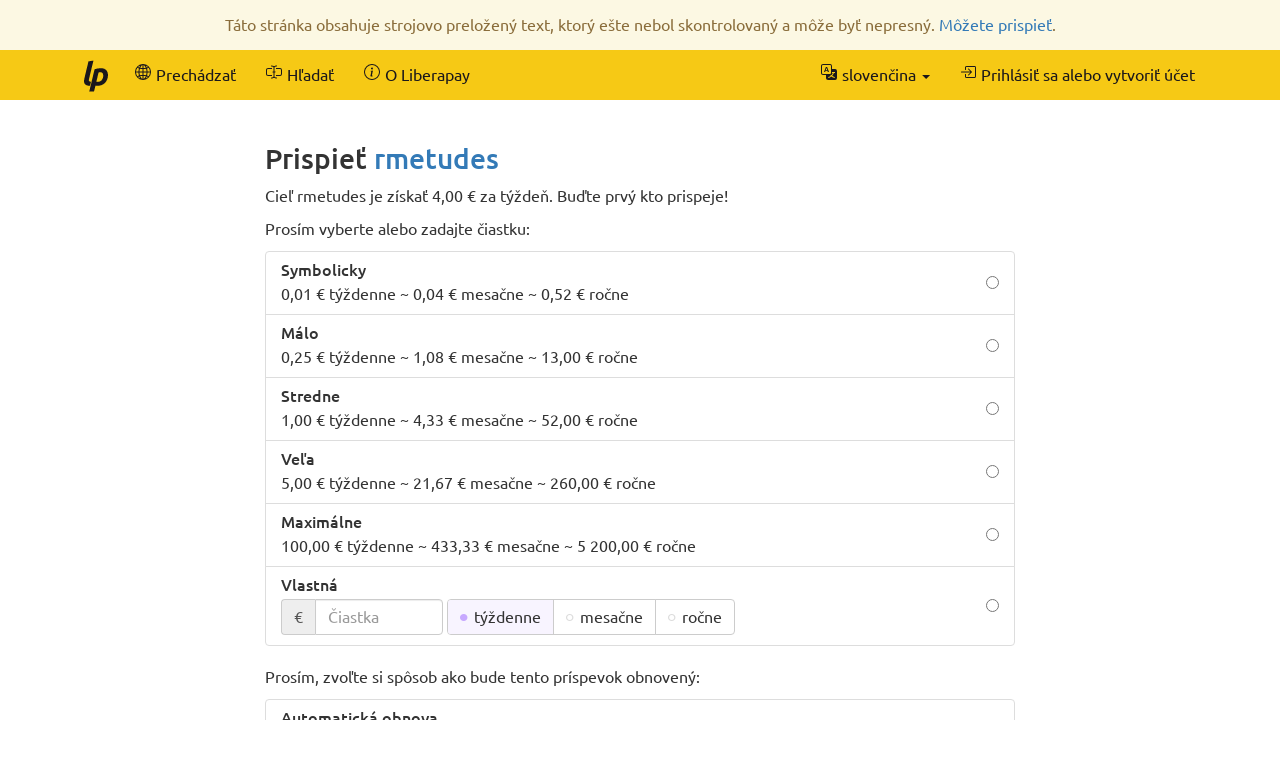

--- FILE ---
content_type: text/html; charset=UTF-8
request_url: https://sk.liberapay.com/rmetudes/donate
body_size: 7482
content:
<!DOCTYPE html>
<html lang="sk">
<head prefix="og: http://ogp.me/ns#">
    <meta name="robots" content="noindex,nofollow" />
    <meta property="og:title" content="Prispejte na rmetudes prostredníctvom Liberapay">
    <meta property="og:type" content="profile">
    <meta property="og:url" content="https://sk.liberapay.com/rmetudes">
    <meta property="og:image" content="https://todon.nl/system/accounts/avatars/000/238/401/original/84fe1e9a7674e409.png">
    <meta property="og:site_name" content="Liberapay">
    <meta name="twitter:card" content="summary">
    <meta name="twitter:site" content="@liberapay">

    <meta property="og:description"
          content="Podporte prácu rmetudes opakovaným príspevkom.">
    <title>Prispejte na rmetudes prostredníctvom Liberapay</title>
    <meta name="viewport" content="width=device-width, initial-scale=1.0">
    <link rel="icon" href="https://liberapay.com/assets/liberapay/icon-v2_black.16.png?etag=.wZt5I4nZtUhMZQ5YegTNnA~~" type="image/png">
    <link rel="apple-touch-icon" href="https://liberapay.com/assets/liberapay/icon-v2_black-on-yellow.200.png?etag=.KRU9oDkj1mlMXWqrHpaKQA~~">
    <link rel="stylesheet" href="https://liberapay.com/assets/bootstrap/css/bootstrap.css?etag=.QF5-y8SXOVcNb2niAR7AgQ~~">
    <link rel="stylesheet" href="https://liberapay.com/assets/fonts.css?etag=.74A4YDsikXXAnCcwkxHRkA~~" type="text/css">
    <link rel="stylesheet" href="https://liberapay.com/assets/base.css?etag=.1gMOatvRPdIt3Tsn7sGtpQ~~" type="text/css">
        <link rel="alternate" hreflang="x-default" href="https://liberapay.com/rmetudes/donate" />
            <link rel="alternate" hreflang="ca" href="https://ca.liberapay.com/rmetudes/donate" />
            <link rel="alternate" hreflang="da" href="https://da.liberapay.com/rmetudes/donate" />
            <link rel="alternate" hreflang="de" href="https://de.liberapay.com/rmetudes/donate" />
            <link rel="alternate" hreflang="en" href="https://en.liberapay.com/rmetudes/donate" />
            <link rel="alternate" hreflang="es" href="https://es.liberapay.com/rmetudes/donate" />
            <link rel="alternate" hreflang="eo" href="https://eo.liberapay.com/rmetudes/donate" />
            <link rel="alternate" hreflang="fr" href="https://fr.liberapay.com/rmetudes/donate" />
            <link rel="alternate" hreflang="ga" href="https://ga.liberapay.com/rmetudes/donate" />
            <link rel="alternate" hreflang="id" href="https://id.liberapay.com/rmetudes/donate" />
            <link rel="alternate" hreflang="it" href="https://it.liberapay.com/rmetudes/donate" />
            <link rel="alternate" hreflang="hu" href="https://hu.liberapay.com/rmetudes/donate" />
            <link rel="alternate" hreflang="ms" href="https://ms.liberapay.com/rmetudes/donate" />
            <link rel="alternate" hreflang="nl" href="https://nl.liberapay.com/rmetudes/donate" />
            <link rel="alternate" hreflang="nb" href="https://nb.liberapay.com/rmetudes/donate" />
            <link rel="alternate" hreflang="pl" href="https://pl.liberapay.com/rmetudes/donate" />
            <link rel="alternate" hreflang="pt" href="https://pt.liberapay.com/rmetudes/donate" />
            <link rel="alternate" hreflang="ro" href="https://ro.liberapay.com/rmetudes/donate" />
            <link rel="alternate" hreflang="sk" href="https://sk.liberapay.com/rmetudes/donate" />
            <link rel="alternate" hreflang="fi" href="https://fi.liberapay.com/rmetudes/donate" />
            <link rel="alternate" hreflang="sv" href="https://sv.liberapay.com/rmetudes/donate" />
            <link rel="alternate" hreflang="tr" href="https://tr.liberapay.com/rmetudes/donate" />
            <link rel="alternate" hreflang="cs" href="https://cs.liberapay.com/rmetudes/donate" />
            <link rel="alternate" hreflang="el" href="https://el.liberapay.com/rmetudes/donate" />
            <link rel="alternate" hreflang="ru" href="https://ru.liberapay.com/rmetudes/donate" />
            <link rel="alternate" hreflang="uk" href="https://uk.liberapay.com/rmetudes/donate" />
            <link rel="alternate" hreflang="zh-hans" href="https://zh-hans.liberapay.com/rmetudes/donate" />
            <link rel="alternate" hreflang="zh-hant" href="https://zh-hant.liberapay.com/rmetudes/donate" />
            <link rel="alternate" hreflang="ja" href="https://ja.liberapay.com/rmetudes/donate" />
            <link rel="alternate" hreflang="ko" href="https://ko.liberapay.com/rmetudes/donate" />
    <meta name="theme-color" content="#f6c915">
</head>
<body>

    <nav class="navbar navbar-liberapay navbar-static-top navbar-collapse"
         id="navbar">
        <div class="container">
            <ul class="nav navbar-nav pull-right navbar-always">
                <li class="collapsed">
                    <a role="button" class="collapsed" data-toggle="collapse"
                       data-target="#navbar-liberapay-collapse" data-parent="#navbar"
                       aria-expanded="false">
                        <span class="sr-only">Prepnúť navigáciu</span>
                                <span aria-hidden="true" ><svg class="icon icon-16"><use xlink:href="/assets/icons.svg?etag=.ph_WoXJMP5d_eJsM0dDKLw~~#list"/></svg></span>

                    </a>
                </li>
<li class="dropdown dropdown-hover locale">
    <button class="dropdown-toggle navbar-btn" type="button"
            data-toggle="dropdown"
            title="Prepnúť do iného jazyka">
                <span aria-hidden="true" ><svg class="icon icon-16"><use xlink:href="/assets/icons.svg?etag=.ph_WoXJMP5d_eJsM0dDKLw~~#translate"/></svg></span>

        <span class="text">slovenčina</span>
        <span class="caret"></span>
    </button>
    <ul class="dropdown-menu dropdown-menu-right">
        <li             ><a href="https://ca.liberapay.com/rmetudes/donate" rel="alternate" hreflang="ca"
                ><span lang="ca">Català</span></a></li>
        <li             ><a href="https://da.liberapay.com/rmetudes/donate" rel="alternate" hreflang="da"
                ><span lang="da">Dansk</span></a></li>
        <li             ><a href="https://de.liberapay.com/rmetudes/donate" rel="alternate" hreflang="de"
                ><span lang="de">Deutsch</span></a></li>
        <li             ><a href="https://en.liberapay.com/rmetudes/donate" rel="alternate" hreflang="en"
                ><span lang="en">English</span></a></li>
        <li             ><a href="https://es.liberapay.com/rmetudes/donate" rel="alternate" hreflang="es"
                ><span lang="es">Español</span></a></li>
        <li             ><a href="https://eo.liberapay.com/rmetudes/donate" rel="alternate" hreflang="eo"
                ><span lang="eo">Esperanto</span></a></li>
        <li             ><a href="https://fr.liberapay.com/rmetudes/donate" rel="alternate" hreflang="fr"
                ><span lang="fr">Français</span></a></li>
        <li             ><a href="https://ga.liberapay.com/rmetudes/donate" rel="alternate" hreflang="ga"
                ><span lang="ga">Gaeilge</span></a></li>
        <li             ><a href="https://id.liberapay.com/rmetudes/donate" rel="alternate" hreflang="id"
                ><span lang="id">Indonesia</span></a></li>
        <li             ><a href="https://it.liberapay.com/rmetudes/donate" rel="alternate" hreflang="it"
                ><span lang="it">Italiano</span></a></li>
        <li             ><a href="https://hu.liberapay.com/rmetudes/donate" rel="alternate" hreflang="hu"
                ><span lang="hu">Magyar</span></a></li>
        <li             ><a href="https://ms.liberapay.com/rmetudes/donate" rel="alternate" hreflang="ms"
                ><span lang="ms">Melayu</span> &nbsp; <small>(4 % strojový preklad)</small></a></li>
        <li             ><a href="https://nl.liberapay.com/rmetudes/donate" rel="alternate" hreflang="nl"
                ><span lang="nl">Nederlands</span></a></li>
        <li             ><a href="https://nb.liberapay.com/rmetudes/donate" rel="alternate" hreflang="nb"
                ><span lang="nb">Norsk bokmål</span> &nbsp; <small>(20 % strojový preklad)</small></a></li>
        <li             ><a href="https://pl.liberapay.com/rmetudes/donate" rel="alternate" hreflang="pl"
                ><span lang="pl">Polski</span></a></li>
        <li             ><a href="https://pt.liberapay.com/rmetudes/donate" rel="alternate" hreflang="pt"
                ><span lang="pt">Português</span></a></li>
        <li             ><a href="https://ro.liberapay.com/rmetudes/donate" rel="alternate" hreflang="ro"
                ><span lang="ro">Română</span> &nbsp; <small>(1 % zatiaľ nepreložené)</small></a></li>
        <li  class="active"             ><a href="https://sk.liberapay.com/rmetudes/donate" rel="alternate" hreflang="sk"
                ><span lang="sk">Slovenčina</span> &nbsp; <small>(4 % strojový preklad)</small></a></li>
        <li             ><a href="https://fi.liberapay.com/rmetudes/donate" rel="alternate" hreflang="fi"
                ><span lang="fi">Suomi</span> &nbsp; <small>(6 % strojový preklad)</small></a></li>
        <li             ><a href="https://sv.liberapay.com/rmetudes/donate" rel="alternate" hreflang="sv"
                ><span lang="sv">Svenska</span> &nbsp; <small>(2 % strojový preklad)</small></a></li>
        <li             ><a href="https://tr.liberapay.com/rmetudes/donate" rel="alternate" hreflang="tr"
                ><span lang="tr">Türkçe</span></a></li>
        <li             ><a href="https://cs.liberapay.com/rmetudes/donate" rel="alternate" hreflang="cs"
                ><span lang="cs">Čeština</span></a></li>
        <li             ><a href="https://el.liberapay.com/rmetudes/donate" rel="alternate" hreflang="el"
                ><span lang="el">Ελληνικά</span> &nbsp; <small>(5 % strojový preklad)</small></a></li>
        <li             ><a href="https://ru.liberapay.com/rmetudes/donate" rel="alternate" hreflang="ru"
                ><span lang="ru">Русский</span> &nbsp; <small>(4 % strojový preklad)</small></a></li>
        <li             ><a href="https://uk.liberapay.com/rmetudes/donate" rel="alternate" hreflang="uk"
                ><span lang="uk">Українська</span> &nbsp; <small>(2 % strojový preklad)</small></a></li>
        <li             ><a href="https://zh-hans.liberapay.com/rmetudes/donate" rel="alternate" hreflang="zh-hans"
                ><span lang="zh-hans">中文 (简体)</span></a></li>
        <li             ><a href="https://zh-hant.liberapay.com/rmetudes/donate" rel="alternate" hreflang="zh-hant"
                ><span lang="zh-hant">中文 (繁體)</span> &nbsp; <small>(8 % strojový preklad)</small></a></li>
        <li             ><a href="https://ja.liberapay.com/rmetudes/donate" rel="alternate" hreflang="ja"
                ><span lang="ja">日本語</span></a></li>
        <li             ><a href="https://ko.liberapay.com/rmetudes/donate" rel="alternate" hreflang="ko"
                ><span lang="ko">한국어</span> &nbsp; <small>(30 % strojový preklad)</small></a></li>
        <li role="separator" class="divider"></li>
        <li><a href="https://hosted.weblate.org/engage/liberapay/?utm_source=liberapay-navbar"
               target="_blank" rel="noopener noreferrer"
               >        <span aria-hidden="true" ><svg class="icon icon-16"><use xlink:href="/assets/icons.svg?etag=.ph_WoXJMP5d_eJsM0dDKLw~~#box-arrow-up-right"/></svg></span>
&nbsp;Pomôžte nám prekladať Liberapay</a></li>
    </ul>
</li>
                <li>    <form action="/sign-in" method="GET" >
        <button class="navbar-btn" name="back_to" value="/rmetudes/donate">        <span aria-hidden="true" ><svg class="icon icon-16"><use xlink:href="/assets/icons.svg?etag=.ph_WoXJMP5d_eJsM0dDKLw~~#box-arrow-in-right"/></svg></span>
<span class="text">Prihlásiť sa alebo vytvoriť účet</span>
        </button>
    </form>
</li>
            </ul>
            <div class="collapse navbar-collapse navbar-left" id="navbar-liberapay-collapse">
            <ul class="nav navbar-nav">
                <li class="hidden-xs">
                    <a class="navbar-brand" href="/">        <span aria-hidden="true"  title="Hlavná stránka"><svg class="icon icon-32"><use xlink:href="/assets/icons.svg?etag=.ph_WoXJMP5d_eJsM0dDKLw~~#liberapay"/></svg></span>
        <span class="sr-only">Hlavná stránka</span>
</a></li>
                <li class="visible-xs">
                    <a href="/">        <span aria-hidden="true" ><svg class="icon icon-16"><use xlink:href="/assets/icons.svg?etag=.ph_WoXJMP5d_eJsM0dDKLw~~#house"/></svg></span>
 <span>Hlavná stránka</span></a></li>
                        <li>
                <div class="dropdown dropdown-hover">
                    <a class="dropdown-toggle navbar-btn "
                       href="/explore" data-toggle="dropdown" aria-expanded="true">
                                <span aria-hidden="true" ><svg class="icon icon-16"><use xlink:href="/assets/icons.svg?etag=.ph_WoXJMP5d_eJsM0dDKLw~~#globe2"/></svg></span>

                        <span>Prechádzať</span>
                    </a>
                        <ul class="dropdown-menu">            <li>
                <a href="/explore/"> Prehľad</a>
        </li>
        <li>
                <a href="/explore/recipients"> Príjemcovia</a>
        </li>
        <li>
                <a href="/explore/hopefuls"> Nádejných</a>
        </li>
        <li>
                <a href="/explore/pledges"> Neprivlastnené príspevky</a>
        </li>
        <li>
                <a href="/explore/repositories"> Repozitáre</a>
        </li>
        <li>
                <a href="/explore/elsewhere"> Sociálne siete</a>
        </li>

</ul>
                </div>
        </li>
        <li>
                <div class="dropdown dropdown-hover">
                    <a class="dropdown-toggle navbar-btn dropdown-toggle-form"
                       href="/search" data-toggle="dropdown" aria-expanded="true">
                                <span aria-hidden="true" ><svg class="icon icon-16"><use xlink:href="/assets/icons.svg?etag=.ph_WoXJMP5d_eJsM0dDKLw~~#input-cursor-text"/></svg></span>

                        <span>Hľadať</span>
                    </a>
                        <div class="dropdown-menu" role="search">    <form action="/search" class="search" method="get">
        <div class="form-group">
            <div class="input-group">
                <input type="text" name="q" class="form-control search"
                       placeholder="Hľadať na Liberapay"
                       value=""
                       
 autocomplete="off"  />
                <div class="input-group-btn">
                    <button class="btn btn-default">Odoslať</button>
                </div>
            </div>
        </div>
    </form>
</div>
                </div>
        </li>
        <li>
                <div class="dropdown dropdown-hover">
                    <a class="dropdown-toggle navbar-btn "
                       href="/about" data-toggle="dropdown" aria-expanded="true">
                                <span aria-hidden="true" ><svg class="icon icon-16"><use xlink:href="/assets/icons.svg?etag=.ph_WoXJMP5d_eJsM0dDKLw~~#info-circle"/></svg></span>

                        <span>O Liberapay</span>
                    </a>
                        <ul class="dropdown-menu">            <li>
                <a href="/about/"> Predstavenie</a>
        </li>
        <li>
                <a href="/about/use-cases"> Prípady použitia</a>
        </li>
        <li>
                <a href="/about/faq"> Časté otázky</a>
        </li>
        <li>
                <a href="/about/global"> Globálny</a>
        </li>
        <li>
                <a href="/about/payment-processors"> Platobné systémy</a>
        </li>
        <li>
                <a href="/about/teams"> Tímy</a>
        </li>
        <li>
                <a href="/about/stats"> Štatistiky</a>
        </li>
        <li>
                <a href="/about/legal"> Právne informácie</a>
        </li>
        <li>
                <a href="/about/privacy"> Súkromie</a>
        </li>
        <li>
                <a href="/about/feeds"> Sledujte nás</a>
        </li>
        <li>
                <a href="/about/contact"> Kontakt</a>
        </li>
        <li>
                <a href="/about/security"> Bezpečnosť</a>
        </li>
        <li>
                <a href="/about/logos"> Logá</a>
        </li>

</ul>
                </div>
        </li>

            </ul>
            </div>
        </div>
    </nav>

    <div id="main">
        <div class="container">
            <div id="subnav"></div>
<div class="row">
<div class="col-md-10 col-md-offset-1 col-lg-8 col-lg-offset-2">
    <h2>Prispieť <a href="/rmetudes">rmetudes</a></h2>

            <p>Cieľ rmetudes je získať 4,00 € za týždeň. Buďte prvý kto prispeje!</p>
            <p>Prosím vyberte alebo zadajte čiastku:</p>
    <form action="/~1673286/tip" method="POST" class="your-tip">
        <input type="hidden" name="csrf_token" value="kICSTgSHKevcoddKCrLe-uV4LAcOLtEK" />
        <input type="hidden" name="currency" value="EUR" />
        <div class="form-group">
                <ul class="list-group radio-group">
        <li class="list-group-item">
        <label>
            <input type="radio" name="selected_amount" value="0.01"
                    />
            <div class="radio-label">
                <h5 class="list-group-item-heading">Symbolicky</h5>
                <p class="list-group-item-text">0,01 € týždenne ~ 0,04 € mesačne ~ 0,52 € ročne</p>
            </div>
        </label>
        </li>
        <li class="list-group-item">
        <label>
            <input type="radio" name="selected_amount" value="0.25"
                    />
            <div class="radio-label">
                <h5 class="list-group-item-heading">Málo</h5>
                <p class="list-group-item-text">0,25 € týždenne ~ 1,08 € mesačne ~ 13,00 € ročne</p>
            </div>
        </label>
        </li>
        <li class="list-group-item">
        <label>
            <input type="radio" name="selected_amount" value="1.00"
                    />
            <div class="radio-label">
                <h5 class="list-group-item-heading">Stredne</h5>
                <p class="list-group-item-text">1,00 € týždenne ~ 4,33 € mesačne ~ 52,00 € ročne</p>
            </div>
        </label>
        </li>
        <li class="list-group-item">
        <label>
            <input type="radio" name="selected_amount" value="5.00"
                    />
            <div class="radio-label">
                <h5 class="list-group-item-heading">Veľa</h5>
                <p class="list-group-item-text">5,00 € týždenne ~ 21,67 € mesačne ~ 260,00 € ročne</p>
            </div>
        </label>
        </li>
        <li class="list-group-item">
        <label>
            <input type="radio" name="selected_amount" value="100.00"
                    />
            <div class="radio-label">
                <h5 class="list-group-item-heading">Maximálne</h5>
                <p class="list-group-item-text">100,00 € týždenne ~ 433,33 € mesačne ~ 5 200,00 € ročne</p>
            </div>
        </label>
        </li>
        <li class="list-group-item">
        <label>
            <input type="radio" id="custom-amount-radio" name="selected_amount" value="custom" required
                    />
            <div class="radio-label">
                <h5 class="list-group-item-heading">Vlastná</h5>
                    <div class="form-inline inline-block">
        <div class="input-group">
            <div class="input-group-addon">€</div>
            <input type="hidden" name="currency" value="EUR" />
            <input type="tel" inputmode="decimal" name="amount" id="amount" placeholder="Čiastka"
                   class="amount form-control"
                   data-required-if-checked="#custom-amount-radio"
                   value=""
                    />
        </div>
        <div class="btn-group btn-group-radio">
                <label class="btn btn-default">
                    <input type="radio" name="period" value="weekly" checked />
                    <div class="btn-text">týždenne</div>
                </label>
                <label class="btn btn-default">
                    <input type="radio" name="period" value="monthly"  />
                    <div class="btn-text">mesačne</div>
                </label>
                <label class="btn btn-default">
                    <input type="radio" name="period" value="yearly"  />
                    <div class="btn-text">ročne</div>
                </label>
        </div>
    </div>

            </div>
        </label>
        </li>
    </ul>
    <p>Prosím, zvoľte si spôsob ako bude tento príspevok obnovený:</p>
    <ul class="list-group radio-group">
        <li class="list-group-item">
        <label>
            <input type="radio" name="renewal_mode" value="2" required
                    />
            <div class="radio-label">
                <h5 class="list-group-item-heading">Automatická obnova</h5>
                <p class="list-group-item-text">Pokúsime sa automaticky zaúčtovať príspevok cez kartu alebo bankový účet. Budeme vás informovať najmenej dva dni vopred.</p>
            </div>
        </label>
        </li>
        <li class="list-group-item">
        <label>
            <input type="radio" name="renewal_mode" value="1" required
                    />
            <div class="radio-label">
                <h5 class="list-group-item-heading">Manuálna obnova</h5>
                <p class="list-group-item-text">Cez email vám bude odoslaná pripomienka k obnoveniu príspevku.</p>
            </div>
        </label>
        </li>
    </ul>
        <input type="hidden" name="visibility" value="1" />
    <p class="text-muted">        <span aria-hidden="true" ><svg class="icon icon-16"><use xlink:href="/assets/icons.svg?etag=.ph_WoXJMP5d_eJsM0dDKLw~~#info-circle"/></svg></span>
 rmetudes zatiaľ neuviedol, či chce vidieť, kto sú jeho darcovia, takže váš príspevok bude tajný.</p>

    <br>
    <button class="btn btn-primary btn-lg btn-block" >Prísľub</button>

        </div>
    </form>
        <br>
        <p>euro nie je vami preferovaná mena? rmetudes podporuje 131 ďalších:</p>
        <form action="" method="GET" class="form-inline">
            <select class="form-control" name="currency">
                <option value="AFN">
                    Afganský afgání
                    (AFN)
                </option>
                <option value="ALL">
                    Albánsky lek
                    (ALL)
                </option>
                <option value="DZD">
                    Alžírsky dinár
                    (DZD)
                </option>
                <option value="USD">
                    Americký dolár
                    (USD)
                </option>
                <option value="AOA">
                    Angolská kwanza
                    (AOA)
                </option>
                <option value="ARS">
                    Argentínske peso
                    (ARS)
                </option>
                <option value="AMD">
                    Arménsky dram
                    (AMD)
                </option>
                <option value="AWG">
                    Arubský gulden
                    (AWG)
                </option>
                <option value="AUD">
                    Austrálsky dolár
                    (AUD)
                </option>
                <option value="AZN">
                    Azerbajdžanský manat
                    (AZN)
                </option>
                <option value="BSD">
                    Bahamský dolár
                    (BSD)
                </option>
                <option value="BDT">
                    Bangladéšska taka
                    (BDT)
                </option>
                <option value="BBD">
                    Barbadoský dolár
                    (BBD)
                </option>
                <option value="BZD">
                    Belizský dolár
                    (BZD)
                </option>
                <option value="BMD">
                    Bermudský dolár
                    (BMD)
                </option>
                <option value="BYN">
                    Bieloruský rubeľ
                    (BYN)
                </option>
                <option value="BOB">
                    Bolívijské boliviano
                    (BOB)
                </option>
                <option value="BAM">
                    Bosniansko-hercegovinská konvertibilná marka
                    (BAM)
                </option>
                <option value="BWP">
                    Botswanská pula
                    (BWP)
                </option>
                <option value="BRL">
                    Brazílsky real
                    (BRL)
                </option>
                <option value="GBP">
                    Britská libra
                    (GBP)
                </option>
                <option value="BND">
                    Brunejský dolár
                    (BND)
                </option>
                <option value="BIF">
                    Burundský frank
                    (BIF)
                </option>
                <option value="XPF">
                    CFP frank
                    (CFPF)
                </option>
                <option value="XCG">
                    Caribbean guilder
                    (Cg.)
                </option>
                <option value="CZK">
                    Česká koruna
                    (CZK)
                </option>
                <option value="CLP">
                    Čilské peso
                    (CLP)
                </option>
                <option value="CNY">
                    Čínsky jüan
                    (CNY)
                </option>
                <option value="DKK">
                    Dánska koruna
                    (DKK)
                </option>
                <option value="DOP">
                    Dominikánske peso
                    (DOP)
                </option>
                <option value="DJF">
                    Džibutský frank
                    (DJF)
                </option>
                <option value="EGP">
                    Egyptská libra
                    (EGP)
                </option>
                <option value="ETB">
                    Etiópsky birr
                    (ETB)
                </option>
                <option value="FKP">
                    Falklandská libra
                    (FKP)
                </option>
                <option value="FJD">
                    Fidžijský dolár
                    (FJD)
                </option>
                <option value="PHP">
                    Filipínske peso
                    (PHP)
                </option>
                <option value="GMD">
                    Gambijské dalasi
                    (GMD)
                </option>
                <option value="GIP">
                    Gibraltárska libra
                    (GIP)
                </option>
                <option value="GEL">
                    Gruzínske lari
                    (GEL)
                </option>
                <option value="GTQ">
                    Guatemalský quetzal
                    (GTQ)
                </option>
                <option value="GNF">
                    Guinejský frank
                    (GNF)
                </option>
                <option value="GYD">
                    Guyanský dolár
                    (GYD)
                </option>
                <option value="HTG">
                    Haitské gourde
                    (HTG)
                </option>
                <option value="HNL">
                    Honduraská lempira
                    (HNL)
                </option>
                <option value="HKD">
                    Hongkonský dolár
                    (HKD)
                </option>
                <option value="INR">
                    Indická rupia
                    (INR)
                </option>
                <option value="IDR">
                    Indonézska rupia
                    (IDR)
                </option>
                <option value="ISK">
                    Islandská koruna
                    (ISK)
                </option>
                <option value="ILS">
                    Izraelský šekel
                    (NIS)
                </option>
                <option value="JMD">
                    Jamajský dolár
                    (JMD)
                </option>
                <option value="JPY">
                    Japonský jen
                    (JPY)
                </option>
                <option value="YER">
                    Jemenský rial
                    (YER)
                </option>
                <option value="ZAR">
                    Juhoafrický rand
                    (ZAR)
                </option>
                <option value="KRW">
                    Juhokórejský won
                    (KRW)
                </option>
                <option value="KYD">
                    Kajmanský dolár
                    (KYD)
                </option>
                <option value="KHR">
                    Kambodžský riel
                    (KHR)
                </option>
                <option value="CAD">
                    Kanadský dolár
                    (CAD)
                </option>
                <option value="CVE">
                    Kapverdské escudo
                    (CVE)
                </option>
                <option value="QAR">
                    Katarský rial
                    (QAR)
                </option>
                <option value="KZT">
                    Kazašské tenge
                    (KZT)
                </option>
                <option value="KES">
                    Kenský šiling
                    (KES)
                </option>
                <option value="KGS">
                    Kirgizský som
                    (KGS)
                </option>
                <option value="COP">
                    Kolumbijské peso
                    (COP)
                </option>
                <option value="KMF">
                    Komorský frank
                    (KMF)
                </option>
                <option value="CDF">
                    Konžský frank
                    (CDF)
                </option>
                <option value="CRC">
                    Kostarický colón
                    (CRC)
                </option>
                <option value="LAK">
                    Laoský kip
                    (LAK)
                </option>
                <option value="LSL">
                    Lesothský loti
                    (LSL)
                </option>
                <option value="LBP">
                    Libanonská libra
                    (LBP)
                </option>
                <option value="LRD">
                    Libérijský dolár
                    (LRD)
                </option>
                <option value="MOP">
                    Macajská pataca
                    (MOP)
                </option>
                <option value="MKD">
                    Macedónsky denár
                    (MKD)
                </option>
                <option value="HUF">
                    Maďarský forint
                    (HUF)
                </option>
                <option value="MYR">
                    Malajzijský ringgit
                    (MYR)
                </option>
                <option value="MWK">
                    Malawijská kwacha
                    (MWK)
                </option>
                <option value="MVR">
                    Maldivská rupia
                    (MVR)
                </option>
                <option value="MGA">
                    Malgašský ariary
                    (MGA)
                </option>
                <option value="MAD">
                    Marocký dirham
                    (MAD)
                </option>
                <option value="MUR">
                    Maurícijská rupia
                    (MUR)
                </option>
                <option value="MXN">
                    Mexické peso
                    (MX$)
                </option>
                <option value="MMK">
                    Mjanmarský kyat
                    (MMK)
                </option>
                <option value="MDL">
                    Moldavský lei
                    (MDL)
                </option>
                <option value="MNT">
                    Mongolský tugrik
                    (MNT)
                </option>
                <option value="MZN">
                    Mozambický metical
                    (MZN)
                </option>
                <option value="NAD">
                    Namíbijský dolár
                    (NAD)
                </option>
                <option value="NPR">
                    Nepálska rupia
                    (NPR)
                </option>
                <option value="NGN">
                    Nigérijská naira
                    (NGN)
                </option>
                <option value="NIO">
                    Nikaragujská córdoba
                    (NIO)
                </option>
                <option value="NOK">
                    Nórska koruna
                    (NOK)
                </option>
                <option value="NZD">
                    Novozélandský dolár
                    (NZD)
                </option>
                <option value="TWD">
                    Nový taiwanský dolár
                    (TWD)
                </option>
                <option value="PKR">
                    Pakistanská rupia
                    (PKR)
                </option>
                <option value="PAB">
                    Panamská balboa
                    (PAB)
                </option>
                <option value="PGK">
                    Papuánska kina
                    (PGK)
                </option>
                <option value="PYG">
                    Paraguajské guaraní
                    (PYG)
                </option>
                <option value="PEN">
                    Peruánsky sol
                    (PEN)
                </option>
                <option value="PLN">
                    Poľský zlotý
                    (PLN)
                </option>
                <option value="RON">
                    Rumunský lei
                    (RON)
                </option>
                <option value="RUB">
                    Ruský rubeľ
                    (RUB)
                </option>
                <option value="RWF">
                    Rwandský frank
                    (RWF)
                </option>
                <option value="AED">
                    SAE dirham
                    (AED)
                </option>
                <option value="SBD">
                    Šalamúnsky dolár
                    (SBD)
                </option>
                <option value="WST">
                    Samojská tala
                    (WST)
                </option>
                <option value="SAR">
                    Saudskoarabský rial
                    (SAR)
                </option>
                <option value="SCR">
                    Seychelská rupia
                    (SCR)
                </option>
                <option value="SLE">
                    Sierraleonský leone
                    (SLE)
                </option>
                <option value="SGD">
                    Singapurský dolár
                    (SGD)
                </option>
                <option value="SOS">
                    Somálsky šiling
                    (SOS)
                </option>
                <option value="RSD">
                    Srbský dinár
                    (RSD)
                </option>
                <option value="LKR">
                    Srílanská rupia
                    (LKR)
                </option>
                <option value="XAF">
                    Stredoafrický frank
                    (FCFA)
                </option>
                <option value="SRD">
                    Surinamský dolár
                    (SRD)
                </option>
                <option value="CHF">
                    Švajčiarsky frank
                    (CHF)
                </option>
                <option value="SHP">
                    Svätohelenská libra
                    (SHP)
                </option>
                <option value="SZL">
                    Svazijský lilangeni
                    (SZL)
                </option>
                <option value="SEK">
                    Švédska koruna
                    (SEK)
                </option>
                <option value="TJS">
                    Tadžické somoni
                    (TJS)
                </option>
                <option value="TZS">
                    Tanzánsky šiling
                    (TZS)
                </option>
                <option value="THB">
                    Thajský baht
                    (THB)
                </option>
                <option value="TOP">
                    Tongská paʻanga
                    (TOP)
                </option>
                <option value="TTD">
                    Trinidadsko-tobažský dolár
                    (TTD)
                </option>
                <option value="TRY">
                    Turecká líra
                    (TRY)
                </option>
                <option value="UGX">
                    Ugandský šiling
                    (UGX)
                </option>
                <option value="UAH">
                    Ukrajinská hrivna
                    (UAH)
                </option>
                <option value="UYU">
                    Uruguajské peso
                    (UYU)
                </option>
                <option value="UZS">
                    Uzbecký sum
                    (UZS)
                </option>
                <option value="VUV">
                    Vanuatské vatu
                    (VUV)
                </option>
                <option value="VND">
                    Vietnamský dong
                    (VND)
                </option>
                <option value="XCD">
                    Východokaribský dolár
                    (EC$)
                </option>
                <option value="ZMW">
                    Zambijská kwacha
                    (ZMW)
                </option>
                <option value="XOF">
                    Západoafrický frank
                    (F CFA)
                </option>
            </select>
            <button class="btn btn-default">Prepnúť</button>
        </form>

    <br>

    <h3>Často kladené otázky</h3>

    <h4>Aké platobné metódy sú k dispozícii?</h4>
    <p>    rmetudes nemá nastavený spôsob platby, takže váš príspevok sa momentálne nedá spracovať. Oznámime vám, keď bude platba možná.
</p>

    <h4>Ako fungujú opakucujúce sa príspevky?</h4>
    <p>Na Liberapay, príspevky sú platené dopredu. Máte kontrolu nad tým akú čiastku darujete a kedy. Posielanie viac peňazí naraz znižuje percento <a href="/about/faq#fees">transakčných poplatkov</a>.</p>
    <p>Keď bude treba váš príspevok obnoviť, upozorníme vás prostredníctvom emailu. Príspevok budete môcť obnoviť alebo zrušiť.</p>

    <h4>Môžem prispieť jednorázovo?</h4>
    <p>Jednorazové dary zatiaľ nie sú riadne podporované, ale svoj dar môžete ukončiť ihneď po začatí prvej platby.</p>

    <h4>Dostanem účtenku?</h4>
    <p>Pre každú platbu je automaticky k dispozícii potvrdenie.</p>

    <h4>Čo je toto za stránka? Nespoznávam ju.</h4>
    <p>Ste na Liberapay, príspevkovej platforme spravovanej neziskovou organizáciou z Francúzka.</p>

    <h4>Je táto platforma bezpečná?</h4>
    <p>Liberapay beží už 10 rokov bez žiadnych veľkých bezpečnostných incidentov. Robíme všetko preto aby sme ochránili vaše dáta a boli v súlade so zákonmi Európskej únie (<abbr title="Všeobecné nariadenie na ochranu osobných údajov">GDPR</abbr>, <abbr title="Smernica PSD2">PSD2</abbr>, atď.).</p>

</div>
</div>
        </div>
    </div>

    <footer class="container" role="navigation">
        <ul>
            <li><a href="/about/">O Liberapay</a></li>
            <li><a href="/about/contact">Kontaktujte nás</a></li>
            <li><a href="/about/faq">Časté otázky</a></li>
            <li><a href="/about/legal">Právne informácie</a></li>
        </ul>
        <ul class="icons">
            <li><a href="https://medium.com/liberapay-blog">        <span aria-hidden="true"  title="Medium"><svg class="icon icon-16"><use xlink:href="/assets/icons.svg?etag=.ph_WoXJMP5d_eJsM0dDKLw~~#medium"/></svg></span>
        <span class="sr-only">Medium</span>
</a></li>
            <li><a href="https://mastodon.xyz/@Liberapay">        <span aria-hidden="true"  title="Mastodon"><svg class="icon icon-16"><use xlink:href="/assets/icons.svg?etag=.ph_WoXJMP5d_eJsM0dDKLw~~#mastodon"/></svg></span>
        <span class="sr-only">Mastodon</span>
</a></li>
            <li><a href="https://github.com/liberapay/liberapay.com">        <span aria-hidden="true"  title="GitHub"><svg class="icon icon-16"><use xlink:href="/assets/icons.svg?etag=.ph_WoXJMP5d_eJsM0dDKLw~~#github"/></svg></span>
        <span class="sr-only">GitHub</span>
</a></li>
        </ul>
    </footer>

<script src="https://liberapay.com/assets/jquery.min.js?etag=.L2sRp-kUcY4CkEEOhTZv6Q~~"></script>
<script src="https://liberapay.com/assets/bootstrap/js/bootstrap.min.js?etag=.WGnJbMjxkIau5iXWcNdB-Q~~"></script>
<script src="https://liberapay.com/assets/base.js?etag=.IITOmcinOIX62aApYMggOA~~"></script>


    <div id="notification-area-bottom">
    </div>
<div class="notification notification-warning top">Táto stránka obsahuje strojovo preložený text, ktorý ešte nebol skontrolovaný a môže byť nepresný. <a href="https://hosted.weblate.org/engage/liberapay/sk/?utm_source=liberapay-machine-translation-warning">Môžete prispieť</a>.</div>
</body>
</html>